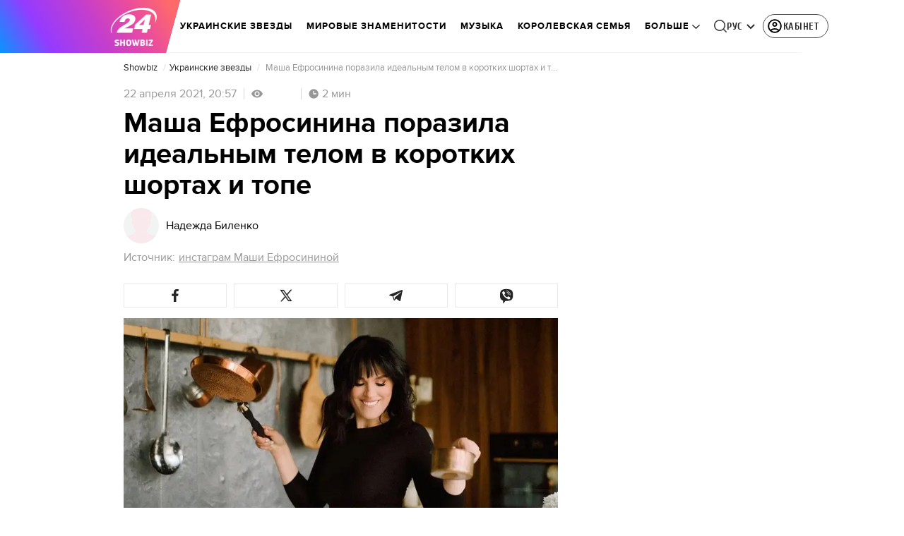

--- FILE ---
content_type: image/svg+xml
request_url: https://showbiz.24tv.ua/assets/img/blog-no-photo-white.svg
body_size: 987
content:
<svg width="163" height="180" viewBox="0 0 163 180" fill="none" xmlns="http://www.w3.org/2000/svg">
<path d="M107.972 126.051V104.532H54.8672V126.051L81.4195 150.645L107.972 126.051Z" fill="#FAE9EC"/>
<path d="M149.027 136.118L112.52 127.167C111.968 127.032 111.461 126.802 110.987 126.524L81.4178 144.497L53.0021 125.655C52.2663 126.376 51.3533 126.913 50.3161 127.167L13.8088 136.118C8.47789 137.425 4.71048 142.382 4.71048 148.088L0.566406 176.271C0.566406 179.667 3.20814 178.313 6.46686 178.313H156.368C159.627 178.313 162.269 179.667 162.269 176.271L158.125 148.088C158.125 142.381 154.358 137.425 149.027 136.118Z" fill="#FAE9EC"/>
<path d="M54.8672 104.532V127.237C88.316 139.794 107.972 108.366 107.972 108.366V104.532H54.8672V104.532Z" fill="#FAE9EC"/>
<path d="M43.0625 33.8259L45.6333 92.7625C45.8733 98.2683 48.4643 103.374 52.6955 106.681L64.8943 116.215C67.9584 118.609 71.685 119.904 75.5154 119.904H87.3166C91.1468 119.904 94.8734 118.609 97.9377 116.215L110.136 106.681C114.368 103.374 116.959 98.2687 117.198 92.7625L119.769 33.8259C119.769 33.8259 43.0625 33.8259 43.0625 33.8259Z" fill="#FAE9EC"/>
<path d="M72.5654 46.1229C84.3667 46.1229 102.068 43.0487 106.267 33.8259H43.0625L45.6333 92.7625C45.8733 98.2683 48.4643 103.374 52.6959 106.681L64.8946 116.215C67.9588 118.609 71.6854 119.904 75.5157 119.904H81.4161C75.5157 119.904 63.7145 107.607 63.7145 92.236C63.7145 84.7182 63.7145 64.5682 63.7145 55.3454C63.7145 52.2712 66.6646 46.1229 72.5654 46.1229Z" fill="#FAE9EC"/>
<path d="M88.7945 178.313H74.043L75.8868 150.645H86.9505L88.7945 178.313Z" fill="#FAE9EC"/>
<path d="M88.7945 144.497H74.043V150.282C74.043 152.181 75.5195 153.721 77.3414 153.721H85.4956C87.3175 153.721 88.794 152.181 88.794 150.282V144.497H88.7945Z" fill="#FAE9EC"/>
<path d="M54.4518 119.208L81.4187 144.497C81.4187 144.497 73.8665 148.47 64.5469 156.477C62.6244 158.128 59.7163 157.46 58.6851 155.096L46.0156 126.052L50.0236 119.788C51.021 118.228 53.1147 117.954 54.4518 119.208Z" fill="#FAE9EC"/>
<path d="M108.389 119.208L81.4219 144.497C81.4219 144.497 88.974 148.47 98.2938 156.477C100.216 158.128 103.124 157.46 104.155 155.096L116.825 126.052L112.817 119.788C111.819 118.228 109.726 117.954 108.389 119.208Z" fill="#FAE9EC"/>
<path d="M99.3047 13.4592L102.07 33.8259C114.696 36.457 116.515 57.103 116.777 62.9999C116.825 64.0701 117.153 65.1035 117.71 66.0037L122.527 73.7902C122.527 73.7902 120.878 60.9169 128.428 52.2708C128.428 52.2708 131.02 1.16218 99.3047 13.4592Z" fill="#FAE9EC"/>
<path d="M125.485 72.4795L122.154 86.3619C121.759 88.0075 120.341 89.1613 118.713 89.1613C116.924 89.1613 115.415 87.7734 115.193 85.9238L113.489 71.7248C113.034 67.9242 115.877 64.5676 119.553 64.5676H119.556C123.532 64.568 126.449 68.4606 125.485 72.4795Z" fill="#FAE9EC"/>
<path d="M45.8892 7.95098L50.2529 11.0572C30.523 26.2361 34.2105 52.2709 34.2105 52.2709C40.111 58.4192 40.111 73.7903 40.111 73.7903L46.0114 67.642C46.0114 67.642 43.7344 49.881 54.8622 43.0484C65.1881 36.7078 74.2233 39.9742 83.443 39.9742C108.151 39.9742 115.066 30.2712 113.868 18.4548C113.247 12.3406 104.276 -0.395599 81.4149 0.00943656C72.1888 0.172774 54.8629 3.08359 45.8892 7.95098Z" fill="#FAE9EC"/>
<path d="M44.1679 37.2845C44.1679 37.2845 41.0332 24.4112 50.2529 11.0579C30.523 26.2368 34.2105 52.2715 34.2105 52.2715C40.111 58.4199 40.111 73.791 40.111 73.791L46.0114 67.6426C46.0114 67.6426 43.7344 49.8816 54.8622 43.0491C65.1881 36.7084 74.2233 39.9748 83.443 39.9748C87.4614 39.9748 90.9631 39.6945 94.0822 39.214C75.0539 39.8784 63.8369 24.8593 44.1679 37.2845Z" fill="#FAE9EC"/>
<path d="M37.3495 72.4795L40.6801 86.3619C41.0749 88.0075 42.4933 89.1613 44.1213 89.1613C45.9105 89.1613 47.4192 87.7734 47.641 85.9238L49.3447 71.7248C49.8005 67.9242 46.9569 64.5676 43.2811 64.5676H43.2784C39.3025 64.568 36.3853 68.4606 37.3495 72.4795Z" fill="#FAE9EC"/>
<path d="M119.774 172.165H99.122C97.4927 172.165 96.1719 173.541 96.1719 175.239V178.313H122.724V175.239C122.724 173.541 121.403 172.165 119.774 172.165Z" fill="#FAE9EC"/>
</svg>
